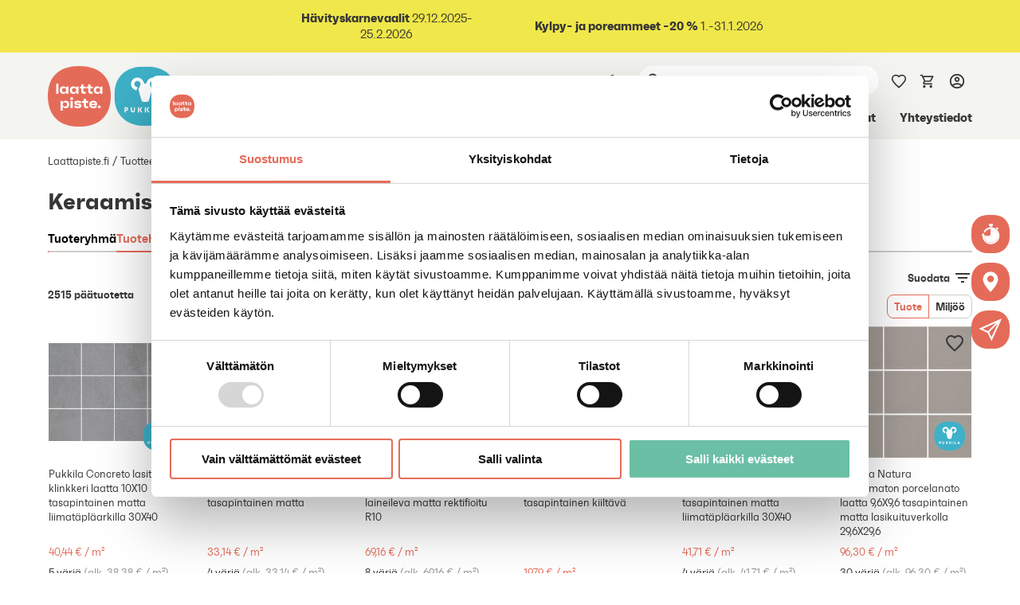

--- FILE ---
content_type: application/javascript
request_url: https://www.laattapiste.fi/static/dist/js/radio-button-unchecked.BaxSBWkO.js
body_size: -91
content:
import{A as n,B as o,I as t}from"./lazysizes.CKJEs_bk.js";const r={xmlns:"http://www.w3.org/2000/svg",viewBox:"0 0 24 24"};function s(l,e){return o(),n("svg",r,[...e[0]||(e[0]=[t("path",{fill:"none",d:"M0 0h24v24H0z"},null,-1),t("path",{d:"M12 2C6.48 2 2 6.48 2 12s4.48 10 10 10 10-4.48 10-10S17.52 2 12 2m0 18c-4.42 0-8-3.58-8-8s3.58-8 8-8 8 3.58 8 8-3.58 8-8 8"},null,-1)])])}const c={render:s};export{c as default,s as render};


--- FILE ---
content_type: application/javascript
request_url: https://www.laattapiste.fi/static/dist/js/chevron-left.CZ30Cu4R.js
body_size: -109
content:
import{A as t,B as o,I as r}from"./lazysizes.CKJEs_bk.js";const n={xmlns:"http://www.w3.org/2000/svg",viewBox:"0 0 100 100"};function s(a,e){return o(),t("svg",n,[...e[0]||(e[0]=[r("path",{d:"m10 50 50 50 10-10-40-40 40-40L60 0Z"},null,-1)])])}const l={render:s};export{l as default,s as render};


--- FILE ---
content_type: image/svg+xml
request_url: https://www.laattapiste.fi/globalassets/adeona/resources/tuotemerkki_P.svg?timestamp=638823207090000000
body_size: 1725
content:
<?xml version="1.0" encoding="UTF-8"?>
<svg id="Logo" xmlns="http://www.w3.org/2000/svg" xmlns:xlink="http://www.w3.org/1999/xlink" viewBox="0 0 271.83 262.78">
  <defs>
    <style>
      .cls-1 {
        fill: #fff;
      }

      .cls-2 {
        clip-path: url(#clippath-2);
      }

      .cls-3 {
        fill: #3eb1c8;
      }

      .cls-4 {
        clip-path: url(#clippath-1);
      }

      .cls-5 {
        clip-path: url(#clippath);
      }

      .cls-6 {
        fill: none;
      }
    </style>
    <clipPath id="clippath">
      <rect class="cls-6" x="1.57" y="1.89" width="268.69" height="258.99"/>
    </clipPath>
    <clipPath id="clippath-1">
      <rect class="cls-6" x="1.57" y="1.89" width="268.69" height="258.99"/>
    </clipPath>
    <clipPath id="clippath-2">
      <rect class="cls-6" x="1.57" y="1.89" width="268.69" height="258.99"/>
    </clipPath>
  </defs>
  <g class="cls-5">
    <path class="cls-3" d="m134.53,260.88c87.25,0,135.73-47.09,135.73-131.57S221.78,1.89,134.53,1.89,1.57,47.6,1.57,129.31s48.47,131.57,132.96,131.57"/>
  </g>
  <g class="cls-4">
    <path class="cls-1" d="m226.49,202l-9.42-22.65h-4.24l-9.42,22.65h3.19c.31,0,.62-.05.93-.15.31-.1.6-.24.87-.43.27-.18.51-.4.73-.64.21-.24.38-.51.5-.79l1.02-2.51h8.58l1.05,2.51c.13.32.3.6.51.85.21.25.45.46.71.63.26.17.54.31.85.4.31.09.63.13.96.13h3.18Zm-9.26-9.21h-4.61l1.9-4.74c.08-.21.15-.41.2-.6.05-.19.1-.36.13-.5.04-.18.07-.34.09-.49,0,.15.03.31.07.47.03.15.07.32.12.51.05.19.12.39.21.62l1.88,4.74Zm-34.89,9.21h13.44v-4.84h-8.52v-17.81h-4.92v22.65Zm-18.23,0h4.94v-22.65h-4.94v22.65Zm-18.6-11.6c-.07-.03-.1-.05-.11-.05.04-.01.15-.07.34-.19.19-.12.35-.28.49-.49l6.47-10.32h-4.42c-.26,0-.51.05-.76.15-.25.1-.48.23-.7.39-.22.16-.43.35-.62.56-.19.21-.36.43-.5.65l-5.19,8.26c-.11.19-.23.35-.36.47-.13.13-.25.23-.37.3-.12.07-.21.13-.29.16-.08.03-.12.05-.13.05,0,.01.05.04.13.07.08.04.18.09.29.17.12.07.24.17.37.3.13.13.25.28.36.46l5.61,8.87c.34.55.71.98,1.11,1.3.4.32.9.48,1.49.48h4.43l-6.92-10.95c-.07-.11-.15-.2-.24-.29-.09-.09-.18-.16-.26-.22-.08-.06-.15-.1-.22-.13m-12,11.6h4.92v-22.65h-4.92v22.65Zm-18.34-11.6c-.07-.03-.1-.05-.11-.05.04-.01.15-.07.34-.19.19-.12.35-.28.49-.49l6.47-10.32h-4.43c-.26,0-.51.05-.76.15-.25.1-.48.23-.7.39-.22.16-.43.35-.62.56-.19.21-.36.43-.5.65l-5.19,8.26c-.11.19-.23.35-.36.47-.13.13-.25.23-.37.3-.12.07-.21.13-.29.16-.08.03-.13.05-.13.05,0,.01.05.04.13.07.08.04.18.09.29.17.12.07.24.17.37.3.13.13.25.28.36.46l5.61,8.87c.34.55.71.98,1.11,1.3.4.32.9.48,1.49.48h4.43l-6.92-10.95c-.07-.11-.15-.2-.24-.29-.09-.09-.18-.16-.26-.22-.08-.06-.15-.1-.22-.13m-12,11.6h4.92v-22.65h-4.92v22.65Zm-13.32-5.48c.47-1.13.71-2.35.71-3.64v-13.53h-4.92v13.53c0,.57-.11,1.11-.33,1.61-.22.51-.52.95-.9,1.33-.38.38-.81.68-1.29.9-.49.22-1,.33-1.54.33s-1.06-.11-1.54-.33c-.49-.22-.92-.52-1.29-.9-.37-.38-.67-.82-.89-1.33-.22-.5-.33-1.04-.33-1.61v-13.53h-4.94v13.53c0,.86.11,1.69.32,2.49.22.8.52,1.54.91,2.23.39.69.86,1.32,1.41,1.89.55.57,1.16,1.06,1.82,1.46.66.4,1.37.72,2.14.94.76.22,1.56.33,2.38.33,1.24,0,2.41-.24,3.5-.73,1.09-.49,2.04-1.16,2.85-2,.81-.84,1.46-1.83,1.93-2.96m-29.11-6.31c.38-.95.57-1.95.57-3s-.19-2.04-.57-2.99c-.38-.95-.9-1.79-1.56-2.51-.66-.72-1.43-1.3-2.32-1.72-.89-.43-1.83-.64-2.84-.64h-8.7v22.65h4.92v-6.91h3.78c1,0,1.95-.21,2.84-.64.89-.43,1.66-1,2.32-1.72.66-.72,1.18-1.56,1.56-2.51m-4.36-3c0,.33-.07.65-.2.97-.13.32-.3.61-.52.86-.22.25-.46.46-.75.62-.28.16-.57.24-.87.24h-3.79v-5.37h3.79c.3,0,.59.08.87.24.28.16.53.36.75.62.22.25.39.54.52.86.13.32.2.65.2.97"/>
  </g>
  <g class="cls-2">
    <path class="cls-1" d="m119.96,152.38c.39,1.35,1.49,2.38,2.86,2.68,8.02,1.74,16.32,1.74,24.34,0,1.38-.3,2.48-1.33,2.86-2.68l13.89-48.44c.46-1.59.31-3.29-.42-4.78l-6.88-14.1c-1.94-3.98-1.99-8.61-.13-12.63,1.29-2.8,3.51-5.07,6.28-6.42,6.64-3.24,14.65-.48,17.9,6.16,3.24,6.64.48,14.66-6.16,17.9l-5.94,2.9c-.66.32-.94,1.13-.62,1.79l5.11,10.48c.32.66,1.13.94,1.79.62l5.94-2.9c13.76-6.71,19.48-23.31,12.76-37.07-6.71-13.76-23.31-19.48-37.07-12.76-5.78,2.82-10.4,7.57-13.07,13.42l-3.65,8c-.52,1.15-1.45,2.07-2.6,2.6-2.64,1.2-5.75.04-6.95-2.6l-3.65-8c-6.35-13.93-22.79-20.08-36.72-13.73-13.93,6.35-20.08,22.79-13.73,36.72,2.67,5.86,7.29,10.6,13.07,13.42l5.94,2.9c.66.32,1.47.05,1.79-.62l5.11-10.48c.32-.66.05-1.47-.62-1.79l-5.94-2.9c-2.77-1.35-4.99-3.62-6.28-6.42-3.1-6.71-.17-14.66,6.54-17.76,6.71-3.1,14.66-.17,17.76,6.54,1.86,4.01,1.81,8.65-.13,12.63l-6.88,14.1c-.72,1.49-.87,3.19-.42,4.78l13.89,48.44Z"/>
  </g>
</svg>